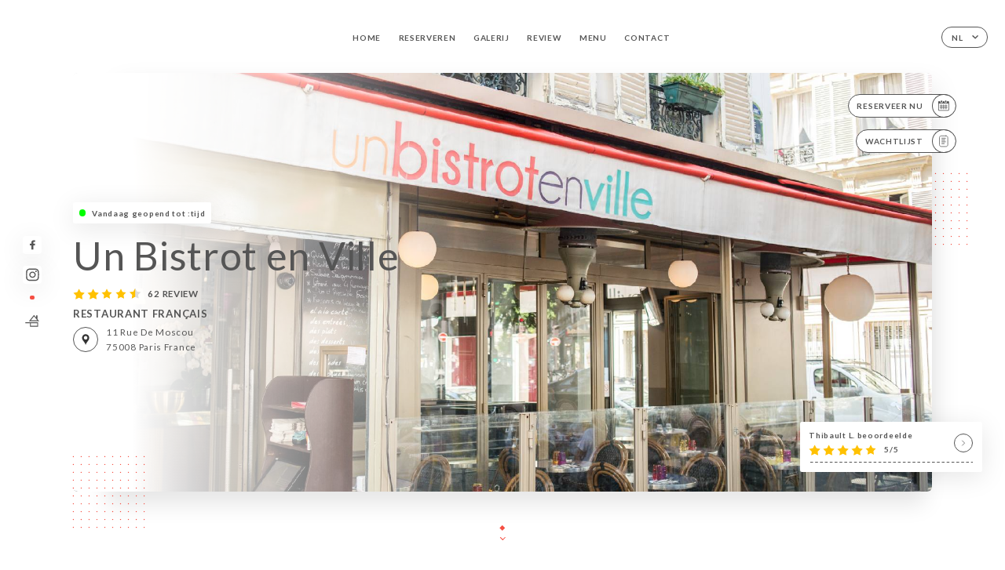

--- FILE ---
content_type: text/html; charset=UTF-8
request_url: https://unbistrotenvilleparis.fr/nl
body_size: 7362
content:
<!DOCTYPE html>
<html lang="nl">
    <head>
        <meta charset="utf-8">
        <meta name="viewport" content="width=device-width, initial-scale=1, maximum-scale=1">
        <meta name="csrf-token" content="yv51dF7Wx9VpvLkiQdVHMd4LtuZOGoInXqibXFtd">
                    <link rel="apple-touch-icon" sizes="180x180" href="https://unbistrotenvilleparis.fr/favicons/apple-touch-icon.png">
            <link rel="icon" type="image/png" sizes="32x32" href="https://unbistrotenvilleparis.fr/favicons/favicon-32x32.png">
            <link rel="icon" type="image/png" sizes="16x16" href="https://unbistrotenvilleparis.fr/favicons/favicon-16x16.png">
        
        <title>UN BISTROT EN VILLE I Site officiel, réservez en ligne </title>

        <!-- Styles -->
        <link rel="stylesheet" href="/css/app.css?id=a8b8dbdca731fb5ec49396010164a31c">

        <!-- Scripts -->
        <script src="/js/app.js?id=4b66e7ca790acdb9758e3604730f7198" defer></script>       

        
    </head>
    <body>
        <div class="container white">
            <div class="main-section">
        <!-- Adding #header__navigation -->
<div class="header-contain ">
    <button type="button" class="burger-menu" id="burger_menu">
        <span class="burger-circle">
            <span class="burger-bars">
                <span class="first-bar"></span>
                <span class="second-bar"></span>
                <span class="third-bar"></span>
            </span>
        </span>
        <div class="menu-text">menu</div>
    </button>
    <div class="lang">
        <span class="btn-primary">
            <span class="text">
                nl
            </span>
            <span class="icon">
                <i class="ic ic-arrow-down"></i>
            </span>
        </span>
    
        <div class="lang_contain drop-flag">
    <div class="blur_lang"></div>
    <div class="lang_container ">
        <a href="#" class="close">
            <i class="ic ic-close"></i>
        </a>
        <div class="header_lang">
            <img src="/svg/shapes/language_illu.svg" alt="">
            <p>Selecteer je taal:</p>
        </div>
        <ul>
                                                                                                                                                                                                                                                                                                                                                                                                <li>
                        <a class="active" href="/nl/">
                            <i class="flag flag-nl"></i>
                            <span>Nederlands</span>
                            <i class="ic ic_check_lang"></i>
                        </a>
                    </li>
                                                                                                                
                                                <li>
                        <a href="/fr/">
                            <i class="flag flag-fr"></i>
                            <span>Frans</span>
                        </a>
                    </li>
                                                                <li>
                        <a href="/en/">
                            <i class="flag flag-en"></i>
                            <span>Engels</span>
                        </a>
                    </li>
                                                                <li>
                        <a href="/es/">
                            <i class="flag flag-es"></i>
                            <span>Spaans</span>
                        </a>
                    </li>
                                                                <li>
                        <a href="/ca/">
                            <i class="flag flag-ca"></i>
                            <span>Catalaans</span>
                        </a>
                    </li>
                                                                <li>
                        <a href="/it/">
                            <i class="flag flag-it"></i>
                            <span>Italiaans</span>
                        </a>
                    </li>
                                                                <li>
                        <a href="/de/">
                            <i class="flag flag-de"></i>
                            <span>Duits</span>
                        </a>
                    </li>
                                                                <li>
                        <a href="/pt/">
                            <i class="flag flag-pt"></i>
                            <span>Portugees</span>
                        </a>
                    </li>
                                                                <li>
                        <a href="/sv/">
                            <i class="flag flag-sv"></i>
                            <span>Zweeds</span>
                        </a>
                    </li>
                                                                <li>
                        <a href="/zh/">
                            <i class="flag flag-zh"></i>
                            <span>简体中文 (Chinees)</span>
                        </a>
                    </li>
                                                                <li>
                        <a href="/ja/">
                            <i class="flag flag-ja"></i>
                            <span>Japans</span>
                        </a>
                    </li>
                                                                <li>
                        <a href="/ru/">
                            <i class="flag flag-ru"></i>
                            <span>Russisch</span>
                        </a>
                    </li>
                                                                <li>
                        <a href="/ar/">
                            <i class="flag flag-ar"></i>
                            <span>Arabisch</span>
                        </a>
                    </li>
                                                                                            <li>
                        <a href="/ko/">
                            <i class="flag flag-ko"></i>
                            <span>한국어 (Koreaans)</span>
                        </a>
                    </li>
                                                                <li>
                        <a href="/cs/">
                            <i class="flag flag-cs"></i>
                            <span>Tsjechisch</span>
                        </a>
                    </li>
                                                                <li>
                        <a href="/el/">
                            <i class="flag flag-el"></i>
                            <span>Grieks</span>
                        </a>
                    </li>
                                    </ul>
    </div>
</div>
    
    </div>
    <div class="blur-main-menu"></div>
    <section class="menu-bar">
        <div class="row">
            <span class="menu-close" id="menu_close"></span>
            <header>
                <!-- Header Menu navigation -->
                <div class="menu-overlay-mobile">
                    <div class="pattern-1 pattern-top pattern"></div>
                    <div class="pattern-1 pattern-bottom pattern"></div>
                    <!-- Social Media Links -->
                    <div class="social-networks">
                                                <a href="https://www.facebook.com/Bistroenville/" target="_blank" title="Facebook">
                            <i class="fa-brands fa-facebook"></i>
                        </a>
                                                <a href="https://www.instagram.com/explore/locations/827953/un-bistrot-en-ville/?hl=fr" target="_blank" title="Instagram">
                            <i class="fa-brands fa-instagram"></i>
                        </a>
                                            </div>
                    <!-- Social Media Links -->
                </div>
                <!-- Header Menu navigation -->
                <div class="header__menu-right">
                    <div class=" menu__items">
                        <ul class="menu">
                                                                                                <li><a href="https://unbistrotenvilleparis.fr/nl" class=" link">Home</a></li>
                                                                                                                                            <li><a href="https://unbistrotenvilleparis.fr/nl/booking" class=" link">Reserveren</a></li>
                                                                                                            
                                                                    
                                                                                                <li><a href="https://unbistrotenvilleparis.fr/nl/gallery" class=" link">Galerij</a></li>
                                                                                                    
                                                                                                <li><a href="https://unbistrotenvilleparis.fr/nl/opinions" class=" link">Review</a></li>
                                                                                                    
                                                                                                <li><a href="https://unbistrotenvilleparis.fr/nl/services" class=" link">Menu</a></li>
                                                                                                    
                                                                                                <li><a href="https://unbistrotenvilleparis.fr/nl/contact" class=" link">Contact</a></li>
                                                                                                    
                                                    </ul>
                    </div>
                </div>
                <!-- Header Menu navigation -->
            </header>
        </div>
    </section>
    <!-- End #header__navigation -->
</div>
        <!-- Top Main Page Section -->
        <div class="scroll-section">
            <!-- See more Button scroll -->            
        </div>        
        <!-- Square Pattern -->
        <div class="pattern-1 pattern-left pattern"></div>
        <div class="pattern-1 pattern-right pattern"></div>
        <!-- Square Pattern -->
        <main style="background-image: url(https://uniiti.com/images/shops/slides/01d1b167899f7fc47d1f5c009ddaf264cda1554d.jpeg)">
            <section>
                            <div class="filter"></div>
                
                <!-- Social Media Links -->
                <div class="social-networks">
                                            <a href="https://www.facebook.com/Bistroenville/" target="_blank" title="Facebook">
                            <i class="fa-brands fa-facebook"></i>
                        </a>
                                            <a href="https://www.instagram.com/explore/locations/827953/un-bistrot-en-ville/?hl=fr" target="_blank" title="Instagram">
                            <i class="fa-brands fa-instagram"></i>
                        </a>
                                                            <div class="diveder"></div>
                        <!-- Social Media Links -->
                                                                <i class="bd bd-faitmaison" title="Fait Maison"></i>
                                    </div>
                <!-- Social Media Links -->

                <!-- Voir sur la carte Button -->
                <div class="main-top vnoir-rvs">
                    <div class="header__menu-left">
                                                    <div class="menu__btns">
                                <a href="https://unbistrotenvilleparis.fr/nl/booking" class="btn-primary">
                                    <span class="text">
                                        Reserveer nu
                                    </span>
                                    <span class="icon">
                                        <i class="ic ic-calendar"></i>
                                    </span>
                                </a>
                            </div>
                                                                                                                        <div class="menu__btns">
                            <a href="#" data-slug="un-bistrot-en-ville" data-lang="nl" class="btn-primary waitlistBtn">
                                <span class="text">
                                    Wachtlijst
                                </span>
                                <span class="icon">
                                    <i class="ic ic-waitlis"></i>
                                </span>
                            </a>
                            <div class="blur_lang"></div>
                            <div class="headerMenuLeftOpen ">
                                <a href="#" class="close">
                                    <i class="ic ic-close"></i>
                                </a>
                                <div class="content waitlistIframe">

                                </div>
                            </div>
                        </div>
                                            </div>
                </div>
                <!-- Voir sur la carte Button -->                
    
                <!-- Content of Top main page -->
                <div class="main-middle middle_homepage">
                    <div class="block-status">
                        <span class="status opened"></span>
                        <p>Vandaag geopend tot :tijd</p>
                    </div>
                    <div class="mobile-pattern pattern-1"></div>
                    <div class="block-headline">
                                                    <h1 class="desktop-logo">
                                Un Bistrot en Ville
                            </h1>
                                                <!-- Review -->
                                                <div class="avis">
                            <a href="https://unbistrotenvilleparis.fr/nl/opinions" class="stars">
                                                                                                            
                                        <i class="fa fa-star"></i>
                                                                                                                                                
                                        <i class="fa fa-star"></i>
                                                                                                                                                
                                        <i class="fa fa-star"></i>
                                                                                                                                                
                                        <i class="fa fa-star"></i>
                                                                                                                                                
                                        <i class="fa fa-star-half"></i>
                                                                                                    <span class=""> 62 Review</span>
                            </a>
                        </div>
                        <h3>
                            RESTAURANT FRANÇAIS
                        </h3>
                        <div class="address-carte">
                            <div class="carte">
                                                            <a href="https://www.google.com/maps/place/?q=place_id:ChIJPR-4P0tu5kcRRpcOY5WoWRo" class="btn-primary" target="_blank">
                                    <span class="icon">
                                        <i class="ic ic-map"></i>
                                    </span>
                                </a>
                                <a href="https://www.google.com/maps/place/?q=place_id:ChIJPR-4P0tu5kcRRpcOY5WoWRo" class="link_add" target="_blank">
                                                                            <span>11 Rue de Moscou</span>
                                        <span>75008 Paris France</span>
                                                                    </a>
                                                        </div>
                        </div>
                    </div>
                    <div class="badges">
                        <!-- Social Media Links -->
                        <div class="social-networks mobile-social">
                                                            <a href="https://www.facebook.com/Bistroenville/" target="_blank" title="Facebook">
                                    <i class="fa-brands fa-facebook"></i>
                                </a>
                                                            <a href="https://www.instagram.com/explore/locations/827953/un-bistrot-en-ville/?hl=fr" target="_blank" title="Instagram">
                                    <i class="fa-brands fa-instagram"></i>
                                </a>
                                                    </div>
                                                    <!-- Social Media Links -->
                            <div class="divider"></div>
                                                                            <i class="bd bd-faitmaison" title="Fait Maison"></i>
                                             </div>
                </div>
                <!-- Content of Top main page -->
                                <!-- Review Block -->
                <div class="main-bottom">
                    <div class="block-avis">
                        <div class="link-arrow">
                            <a href="https://unbistrotenvilleparis.fr/nl/opinions">
                                <i class="ic ic-arrow-right"></i>
                            </a>
                        </div>
                        <p class="avis-name">
                            Thibault  L. beoordeelde
                        </p>
                        <!-- Review -->
                                                <div class="avis">
                            <a href="https://unbistrotenvilleparis.fr/nl/opinions" class="stars">
                                                                                                            
                                        <i class="fa fa-star"></i>
                                                                                                                                                
                                        <i class="fa fa-star"></i>
                                                                                                                                                
                                        <i class="fa fa-star"></i>
                                                                                                                                                
                                        <i class="fa fa-star"></i>
                                                                                                                                                
                                        <i class="fa fa-star"></i>
                                                                                                    <span> 5/5</span>
                            </a>
                        </div>
                                            </div>
                </div>
                <!-- Review Block -->
                            </section>
        </main>
        <div class="scroll-section">
            <!-- See more Button scroll -->
            <a href="#scroll" type="button" class="see-more">
                <span class="square"></span>
                <span class="arrow"></span>
            </a>
            <!-- See more Button scroll -->            
        </div>
        <!-- End Top Main Page Section -->
    </div>
    <div class="reach"></div>
    
    <!-- Latest News Section -->
    <section>
        <div id="scroll"></div>
        <div class="contain">
            <!-- Latest News Card Section -->
                        <!-- End Latest News Card Section -->
            <!-- About Us Section -->
            <div class="row">
                                <div class="about-us margin_added ">
                    <div class="pattern-about_us"></div>
                    <div class="title-about">
                        <h2>
                            Wie zijn wij?
                        </h2>
                    </div>
                    <div class="description">
                        <p style="text-align: center;"><span style="font-size: 18px;">Le restaurant Un Bistrot en Ville vous accueille dans le 8&egrave;me arrondissement de Paris. Nous sommes implant&eacute;s pr&egrave;s de la Gare Saint Lazare et de la place Clichy. Nous sommes &agrave; l'intersection de la Rue Moscou et de Turin. </span></p>
<p style="text-align: center;"><span style="font-size: 18px;">Nous poss&eacute;dons deux terrasses accessibles en permanence. Vous avez une terrasse chauff&eacute;e et couverte ou une autre terrasse ensoleill&eacute;e ou ombrag&eacute;e. Notre restaurant chaleureux, contemporain et lumineux est ouvert tout au long de la semaine. Nous proposons une restauration avec un service continu et rapide toute la journ&eacute;e. </span></p>
<p style="text-align: center;"><span style="font-size: 18px;">Notre cuisinier vous pr&eacute;pare de d&eacute;licieux plats &eacute;labor&eacute;s maison pour votre plus grand r&eacute;gal. Nous avons un menu Gavroche pour les enfants et des plats du jour comme le risotto, les quiches, les p&acirc;tes, les poissons et les viandes. </span></p>
<p style="text-align: center;"><span style="font-size: 18px;">Au d&eacute;tour d'une promenade dans Paris 8e, n'h&eacute;sitez pas &agrave; franchir nos portes et ainsi passer un agr&eacute;able moment gustatif qui &eacute;merveillera vos papilles.</span></p>
                    </div>
                </div>
                        </div>
            <!-- End About Us Section -->
            <!-- Review Section -->
                        <div class="row">
                <div class=" review">
                    <div class="left-review">
                        <h2>
                            De laatste review
                        </h2>
                        <a href="https://unbistrotenvilleparis.fr/nl/opinions" class="btn-primary desktop">
                            <span class="text">
                                Bekijk meer reviews
                            </span>
                            <span class="icon">
                                <i class="ic ic-star"></i>
                            </span>
                        </a>
                    </div>
                    <div class="right-review">
                        <div class="quote-left pattern pattern-1"></div>
                        <i class="ic ic-quote-left"></i>
                        <div class="contain-quote left"></div>
                        <div class="content">
                            <div class="review-name">
                                <p>
                                    Thibault  L. beoordeelde
                                </p>
                                <!-- Review -->
                                                                <div class="avis">
                                    <a href="https://unbistrotenvilleparis.fr/nl/opinions" class="stars">
                                                                                                                                    
                                                <i class="fa fa-star"></i>
                                                                                                                                                                                
                                                <i class="fa fa-star"></i>
                                                                                                                                                                                
                                                <i class="fa fa-star"></i>
                                                                                                                                                                                
                                                <i class="fa fa-star"></i>
                                                                                                                                                                                
                                                <i class="fa fa-star"></i>
                                                                                                                            <span> 5 / 5</span>
                                    </a>
                                </div>
                            </div>
                            <div class="description">
                                                                
                                <div class="date">
                                    <span>
                                        05/24/2024
                                    </span>
                                    •
                                    <span>
                                        05:01
                                    </span>
                                </div>
                            </div>
                            <a href="https://unbistrotenvilleparis.fr/nl/opinions" class="btn-primary mobile">
                                <span class="text">
                                    Bekijk meer reviews
                                </span>
                                <span class="icon">
                                    <i class="ic ic-star"></i>
                                </span>
                            </a>
                        </div>
                        <div class="quote-right pattern pattern-1"></div>
                        <i class="ic ic-quote-right"></i>
                        <div class="contain-quote right"></div>                        
                    </div>
                </div>
            </div>
                        <!-- End Review Section -->
        </div>
    </section>
    <!-- End Latest News Section -->
    <!-- Map Section -->
    <section class="map-holder">

        <div class="map-shadow-top"></div>
        <div class="map-shadow-bottom"></div>
        <div id="map" class="map"></div>

        <div class="map-details">
            <div class="contain">
                <div class="row">
                    <div class="map-info">
                        <div class="top-info">
                            <div class="left">
                                <i class="ic ic-map-black"></i>
                                <p>
                                                                            <span>11 Rue de Moscou</span>
                                        <span>75008 Paris France</span>
                                                                    </p>
                            </div>
                            <div class="right">
                                                                <a href="https://www.google.com/maps/place/?q=place_id:ChIJPR-4P0tu5kcRRpcOY5WoWRo" target="_blank" class="see-more">
                                        <i class="ic ic-arrow-right"></i>
                                    </a>
                                                            </div>
                        </div>
                        <div class="days-info">
                            <ul class="">
                                
                                                                <li>
                                    <span class="days">Maandag</span>
                                    <span class="hours">
                                                                                    07:00-02:00
                                                                                </span>
                                </li>
                                                                <li>
                                    <span class="days">Dinsdag</span>
                                    <span class="hours">
                                                                                    07:00-02:00
                                                                                </span>
                                </li>
                                                                <li>
                                    <span class="days">Woensdag</span>
                                    <span class="hours">
                                                                                    07:00-02:00
                                                                                </span>
                                </li>
                                                                <li>
                                    <span class="days">Donderdag</span>
                                    <span class="hours">
                                                                                    07:00-02:00
                                                                                </span>
                                </li>
                                                                <li>
                                    <span class="days">Vrijdag</span>
                                    <span class="hours">
                                                                                    07:00-02:00
                                                                                </span>
                                </li>
                                                                <li>
                                    <span class="days">Zaterdag</span>
                                    <span class="hours">
                                                                                    07:00-02:00
                                                                                </span>
                                </li>
                                                                <li>
                                    <span class="days">Zondag</span>
                                    <span class="hours">
                                                                                    07:00-02:00
                                                                                </span>
                                </li>
                                                            </ul>
                        </div>
                    </div>
                </div>
            </div>
        </div>
    </section>
    <!-- End Map Section -->
    <!-- Newsletter Section -->
    <section>
        <div class="contain">
            <div class="row news_marg">
                                <div class="newsletter ">
                    <div class="left">
                        <div class="newsletter-example">
                            <div class="pattern-1 pattern-left pattern"></div>
                            <div class="pattern-1 pattern-right pattern"></div>
                            <div class="card-contain">
                                <div class="sp sp-drawing-arrow"></div>
                                <div class="card">
                                    <div class="content">
                                        <h3>
                                            Un Bistrot en Ville
                                        </h3>
                                        <p>
                                            Kom vanavond langs en doe mee met een evenement…
                                        </p>
                                    </div>
                                    <div class="date">
                                        <span>
                                            5 minuten geleden
                                        </span>
                                    </div>
                                </div>
                                <div class="loading">
                                    <div class="body-content">
                                        <div class="loading-text header-loading"></div>
                                        <div class="loading-text content-loading"></div>
                                    </div>
                                    <div class="header-content">
                                        <div class="loading-text date-loading"></div>
                                    </div>
                                </div>
                                <div class="loading">
                                    <div class="body-content">
                                        <div class="loading-text header-loading"></div>
                                    </div>
                                    <div class="header-content">
                                        <div class="loading-text date-loading"></div>
                                    </div>
                                </div>
                            </div>
                        </div>
                    </div>
                    <div class="right">
                        <div class="newsletter-shape">
                            <div class="pattern-1 pattern"></div>
                            <div class="newsletter-mobile"></div>
                        </div>
                        <div class="newsletter-details">
    <h2>
        Volg alle nieuwtjes over Un Bistrot en Ville
    </h2>
    <!-- Social Media Links -->
    <div class="social-networks">
            <a href="https://www.facebook.com/Bistroenville/" target="_blank" title="Facebook">
            <i class="fa-brands fa-facebook"></i>
        </a>
            <a href="https://www.instagram.com/explore/locations/827953/un-bistrot-en-ville/?hl=fr" target="_blank" title="Instagram">
            <i class="fa-brands fa-instagram"></i>
        </a>
        </div>
    <!-- Social Media Links -->
    <p>
        Meld je aan voor onze nieuwsbrief en blijf op de hoogte van komende evenementen en promoties.
    </p>
    <div class="info-letter"></div>
    <div class="form-input">
        <form id="form" method="POST"
      action="https://unbistrotenvilleparis.fr/nl/submit-newsletter"
      class="form-letter"
>
    <input type="hidden" name="_token" value="yv51dF7Wx9VpvLkiQdVHMd4LtuZOGoInXqibXFtd" autocomplete="off">
    
    <input class="checkfield" name="email" placeholder="Je e-mail…">
            <button id="addLetter" type="submit">OK</button>
</form>
    </div>
</div>                    </div>
                </div>
                            </div>
        </div>
    </section>
    <!-- End Newsletter Section -->
    <!-- News Articles -->
        <!-- End News Articles -->
    <section>
        <div class="contain">
                </div>
    </section>

            <section class="badges-footer">
                <div class="contain">
                    <div class="row ">
                        <h3>Je kunt ons ook vinden via…</h3>
                        <ul>
                                                            <li class="tooltip">
                                    <a href="https://www.tripadvisor.fr/Restaurant_Review-g187147-d3507196-Reviews-Un_Bistrot_en_Ville-Paris_Ile_de_France.html" target="_blank">
                                        <i class="bd bd-tripadvisor"></i>
                                    </a>
                                    <span class="tooltiptext">Trip Advisor</span>
                                </li>
                                                            <li class="tooltip">
                                    <a href="https://www.yelp.com/biz/un-bistrot-en-ville-paris" target="_blank">
                                        <i class="bd bd-yelp"></i>
                                    </a>
                                    <span class="tooltiptext">Yelp</span>
                                </li>
                                                            <li class="tooltip">
                                    <a href="https://uniiti.com/shop/unbistrotenville" target="_blank">
                                        <i class="bd bd-uniiti"></i>
                                    </a>
                                    <span class="tooltiptext">Uniiti</span>
                                </li>
                                                            <li class="tooltip">
                                    <a href="http://www.gillespudlowski.com/8867/voyages/paris-8e-cest-a-nouveau-lete-en-ville" target="_blank">
                                        <i class="bd bd-gillespudlowski"></i>
                                    </a>
                                    <span class="tooltiptext">Gilles Pudlowski</span>
                                </li>
                                                    </ul>
                    </div>
                </div>
            </section>

            <section class="footer">
                <div class="contain">
                    <div class="row">
                        <div class="footer-container">
                            <div class="footer-identity">
                                <h2>Un Bistrot en Ville</h2>
                                <address>
                                                                            <span>11 Rue de Moscou</span>
                                        <span>75008 Paris France</span>
                                                                    </address>
                                                                    <a href="tel:+33143875350" class="btn-primary phone_btn">
                                        <span class="text">
                                            +33143875350
                                        </span>
                                        <span class="icon">
                                            <i class="ic ic-phone"></i>
                                        </span>
                                    </a>
                                                                <div class="lang">
                                    <span class="btn-primary">
                                        <span class="text">
                                            nl
                                        </span>
                                        <span class="icon">
                                            <i class="ic ic-arrow-down"></i>
                                        </span>
                                    </span>
                                
                                    <div class="lang_contain drop-flag">
    <div class="blur_lang"></div>
    <div class="lang_container ">
        <a href="#" class="close">
            <i class="ic ic-close"></i>
        </a>
        <div class="header_lang">
            <img src="/svg/shapes/language_illu.svg" alt="">
            <p>Selecteer je taal:</p>
        </div>
        <ul>
                                                                                                                                                                                                                                                                                                                                                                                                <li>
                        <a class="active" href="/nl/">
                            <i class="flag flag-nl"></i>
                            <span>Nederlands</span>
                            <i class="ic ic_check_lang"></i>
                        </a>
                    </li>
                                                                                                                
                                                <li>
                        <a href="/fr/">
                            <i class="flag flag-fr"></i>
                            <span>Frans</span>
                        </a>
                    </li>
                                                                <li>
                        <a href="/en/">
                            <i class="flag flag-en"></i>
                            <span>Engels</span>
                        </a>
                    </li>
                                                                <li>
                        <a href="/es/">
                            <i class="flag flag-es"></i>
                            <span>Spaans</span>
                        </a>
                    </li>
                                                                <li>
                        <a href="/ca/">
                            <i class="flag flag-ca"></i>
                            <span>Catalaans</span>
                        </a>
                    </li>
                                                                <li>
                        <a href="/it/">
                            <i class="flag flag-it"></i>
                            <span>Italiaans</span>
                        </a>
                    </li>
                                                                <li>
                        <a href="/de/">
                            <i class="flag flag-de"></i>
                            <span>Duits</span>
                        </a>
                    </li>
                                                                <li>
                        <a href="/pt/">
                            <i class="flag flag-pt"></i>
                            <span>Portugees</span>
                        </a>
                    </li>
                                                                <li>
                        <a href="/sv/">
                            <i class="flag flag-sv"></i>
                            <span>Zweeds</span>
                        </a>
                    </li>
                                                                <li>
                        <a href="/zh/">
                            <i class="flag flag-zh"></i>
                            <span>简体中文 (Chinees)</span>
                        </a>
                    </li>
                                                                <li>
                        <a href="/ja/">
                            <i class="flag flag-ja"></i>
                            <span>Japans</span>
                        </a>
                    </li>
                                                                <li>
                        <a href="/ru/">
                            <i class="flag flag-ru"></i>
                            <span>Russisch</span>
                        </a>
                    </li>
                                                                <li>
                        <a href="/ar/">
                            <i class="flag flag-ar"></i>
                            <span>Arabisch</span>
                        </a>
                    </li>
                                                                                            <li>
                        <a href="/ko/">
                            <i class="flag flag-ko"></i>
                            <span>한국어 (Koreaans)</span>
                        </a>
                    </li>
                                                                <li>
                        <a href="/cs/">
                            <i class="flag flag-cs"></i>
                            <span>Tsjechisch</span>
                        </a>
                    </li>
                                                                <li>
                        <a href="/el/">
                            <i class="flag flag-el"></i>
                            <span>Grieks</span>
                        </a>
                    </li>
                                    </ul>
    </div>
</div>
                                
                                </div>
                            </div>
                            <div class="footer-list ">
                                <ul>
                                                                                                                        <li><a href="https://unbistrotenvilleparis.fr/nl" class="link">Home</a></li>
                                                                                                                                                                <li><a href="https://unbistrotenvilleparis.fr/nl/gallery" class="link">Galerij</a></li>
                                                                                                                                                                <li><a href="https://unbistrotenvilleparis.fr/nl/opinions" class="link">Review</a></li>
                                                                                                                                                                <li><a href="https://unbistrotenvilleparis.fr/nl/services" class="link">Menu</a></li>
                                                                                                                                                                <li><a href="https://unbistrotenvilleparis.fr/nl/contact" class="link">Contact</a></li>
                                                                                                                <li><a href="https://unbistrotenvilleparis.fr/nl/legal-notice">Juridische kennisgevingen</a></li>
                                </ul>
                            </div>
                                                        <div class="divider"></div>
                            <div class="newsletter ">
                                <div class="right">
                                    <div class="newsletter-details">
    <h2>
        Volg alle nieuwtjes over Un Bistrot en Ville
    </h2>
    <!-- Social Media Links -->
    <div class="social-networks">
            <a href="https://www.facebook.com/Bistroenville/" target="_blank" title="Facebook">
            <i class="fa-brands fa-facebook"></i>
        </a>
            <a href="https://www.instagram.com/explore/locations/827953/un-bistrot-en-ville/?hl=fr" target="_blank" title="Instagram">
            <i class="fa-brands fa-instagram"></i>
        </a>
        </div>
    <!-- Social Media Links -->
    <p>
        Meld je aan voor onze nieuwsbrief en blijf op de hoogte van komende evenementen en promoties.
    </p>
    <div class="info-letter"></div>
    <div class="form-input">
        <form id="form" method="POST"
      action="https://unbistrotenvilleparis.fr/nl/submit-newsletter"
      class="form-letter"
>
    <input type="hidden" name="_token" value="yv51dF7Wx9VpvLkiQdVHMd4LtuZOGoInXqibXFtd" autocomplete="off">
    
    <input class="checkfield" name="email" placeholder="Je e-mail…">
            <button id="addLetter" type="submit">OK</button>
</form>
    </div>
</div>                                </div>
                            </div>
                                                        
                        </div>
                        <div class="copyright-container">
                            <div class="copyright">© Copyright 2026 - Un Bistrot en Ville - alle rechten voorbehouden</div>
                            <div class="designed-by ">
                                <span>Website gecreëerd in samenwerking met</span>
                                <span class="ic ic-heart"></span>
                                <span>in</span>
                                <div class="dashed"></div>
                                <span class="ic ic-eiffeltower"></span>
                                <span>door <a href="https://uniiti.com/" target="_blank">Uniiti</a></span>
                            </div>
                        </div>
                    </div>
                </div>
            </section>

            <!-- Scroll bottom secttion-->
                                                <nav class="reserve-section">    
                        <a href="https://unbistrotenvilleparis.fr/nl/booking" target=&quot;_blank&quot;>
                            <i class="illu illu-waitlist"></i>
                            <span>Reserveer nu</span>
                        </a>
                    </nav>                    
                            
            <!-- Quick links-->
            <nav class="nav-mobile">
                            </nav>



        </div>

        
        <style>        
            main section .see-more .square,
            .header-page .articles .contain .row .card .content .left h2::after,
            .header-page .events .contain .row .card .content .left h2::after,
            .faq .contain .row .question::after, .legales .contain .row .question::after,
            .row header .header__menu-right .menu__items .menu li .link:hover::after,
            .row header .header__menu-right .menu__items .menu li .link:hover::before,
            .row header .header__menu-right .menu__items .menu li .active::before,
            .row header .header__menu-right .menu__items .menu li .active::after,
            section .contain .row .latest-news .news-content .left .title a::after,
            .scroll-section .see-more .square,
            .services_items::after,
            .services .contain .row .services_menu .services_pack .info_menu .info p::after,
            .social-networks .diveder,
            .reserve-section,
            .container.dark .both-btn .divider,
            .container.black .both-btn .divider {
                background-color: #F54E42;
            }
            .black main section .filter {
                background-color: #FFFFFF;
                opacity: 0                
            }
            .row .about-us .description,
            main section .see-more .arrow,
            .scroll-section .see-more .square,
            .scroll-section .see-more .arrow,
            .btn-primary:hover,
            .btn-primary:hover .icon,
            .see-more:hover,
            .read-more a:hover,
            .read-more span:hover,
            .container.dark .btn-primary:hover,
            main section .main-bottom .block-avis .link-arrow a:hover,
            .services .contain .row .header .tabs .tab-item a.active-item,
            .services .contain .row .header .tabs .tab-item a:hover {
                border-color: #F54E42 !important;
            }
            .container .lang .lang_contain .lang_container ul li a:hover,
            .container .lang .lang_contain .lang_container ul li a.active {
                border-color: #F54E42 !important;
                box-shadow: 0px 8px 34px rgba(0, 0, 0, 0.06);
            }
            .pattern,
            .row .review .right-review .ic-quote-left,
            .row .review .right-review .ic-quote-right,
            .quotes .row .ic,
            .container.black main section .main-middle .mobile-pattern,
            main section .main-middle .mobile-pattern,
            .news-articles .left .arrows-news,
            .services .contain .row .notice .ic-info-services,
            .services .contain .row .services_menu .divider i,
            section .contain .row .latest-news .news-image,
            .news-articles .right .articles-card .image,
            .container.dark .reserve-section a .illu-reserver,
            .container.dark .reserve-section a .illu-order,
            .container.black .reserve-section a .illu-reserver,
            .container.black .reserve-section a .illu-order,
            .container.dark .reserve-section a .illu-waitlist,
            .container.black .reserve-section a .illu-waitlist,
            .container .lang .lang_contain .lang_container ul li .ic_check_lang,
            .gallery .row .video-swiper .swiper-slide-video .swiper-slide .thumb_cover{ 
                background-color: #F54E42;
                -webkit-mask-size: contain;
                mask-size: cover;
                -webkit-mask-repeat: no-repeat;
                -webkit-mask-position: center center;                
            }
            .container.dark .reserve-section span,
            .container.black .reserve-section span {
                color: #F54E42;
            }
            .row .about-us .description a,
            .article-detail .contain .row .content .content-description a{
                color: #F54E42;
                text-decoration: underline;
                display: inline-block;
            }
            .booking .row .links a:hover,
            .booking .contain .row .iframe .links a:hover,
            .usel .contain .row .iframe .links a:hover {
                border-color: #F54E42;
                color: #F54E42 !important;
            }
            main section .main-middle .block-headline h1 {
                font-size: clamp(30px, 60px, 50px);
            }
            @media screen and (max-width: 1024px) {
                main section .main-middle .block-headline .block-logo .filter-logo-desktop {
                        display: none;
                }
                main section .main-middle .block-headline .block-logo .filter-logo-mobile {
                    display: flex;
                    align-items: center;
                    justify-content: center;                    
                }                
                main section .main-middle .block-headline h1 {
                    font-size: clamp(30px,60px, 50px);
                    line-height: 60px;
                }
            }
        </style>
    </body>
</html>
<script>
    translation = {
        empty_field: 'Oeps! Voer je e-mailadres in',
        newsletter_success: 'Geweldig, je bent aangemeld voor de nieuwsbrief!',
        newsletter_error: 'Je e-mailadres moet het juiste format hebben. Voorbeeld name@domain.com',
        newsletter_exist: 'oeps! Je bent al aangemeld voor de nieuwsbrief',
    },
    shop = {
        longitude: '2.3253488',
        latitude: '48.8803725'
    },
    env = {
        BOOKING_PARAM: 'https://uniiti.com',
        CURRENT_DOMAIN: 'uniiti-prod.com',
        uniiti_id: '486',
        MAP_API_TOKEN:  '',
    }
</script>

